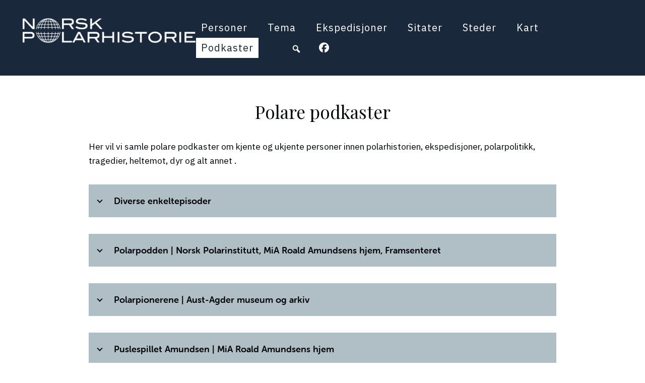

--- FILE ---
content_type: text/css
request_url: https://polarhistorie.no/wp-content/themes/nobile/style.css?ver=25.01.1
body_size: 5264
content:
/*!
Theme Name: Nobile
Theme URI: 
Author: MDL
Author URI: 
Description: WordPress theme for polarhistorie.no
Version: 25.01.1
Tested up to: 6.x
Requires PHP: 7.4
License: GNU General Public License v2 or later
License URI: LICENSE
Text Domain: nobile

This theme, like WordPress, is licensed under the GPL.
Use it to make something cool, have fun, and share what you've learned.

Nobile is based on Underscores https://underscores.me/, (C) 2012-2020 Automattic, Inc.
Underscores is distributed under the terms of the GNU GPL v2 or later.

Normalizing styles have been helped along thanks to the fine work of
Nicolas Gallagher and Jonathan Neal https://necolas.github.io/normalize.css/
*/@import"https://fonts.googleapis.com/css2?family=IBM+Plex+Sans&family=Playfair+Display&display=swap";/*! normalize.css v8.0.1 | MIT License | github.com/necolas/normalize.css */html{line-height:1.15;-webkit-text-size-adjust:100%}body{margin:0}main{display:block}h1{font-size:2em;margin:.67em 0}hr{box-sizing:content-box;height:0;overflow:visible}pre{font-family:monospace,monospace;font-size:1em}a{background-color:rgba(0,0,0,0)}abbr[title]{border-bottom:none;text-decoration:underline;text-decoration:underline dotted}b,strong{font-weight:bolder}code,kbd,samp{font-family:monospace,monospace;font-size:1em}small{font-size:80%}sub,sup{font-size:75%;line-height:0;position:relative;vertical-align:baseline}sub{bottom:-0.25em}sup{top:-0.5em}img{border-style:none}button,input,optgroup,select,textarea{font-family:inherit;font-size:100%;line-height:1.15;margin:0}button,input{overflow:visible}button,select{text-transform:none}button,[type=button],[type=reset],[type=submit]{-webkit-appearance:button}button::-moz-focus-inner,[type=button]::-moz-focus-inner,[type=reset]::-moz-focus-inner,[type=submit]::-moz-focus-inner{border-style:none;padding:0}button:-moz-focusring,[type=button]:-moz-focusring,[type=reset]:-moz-focusring,[type=submit]:-moz-focusring{outline:1px dotted ButtonText}fieldset{padding:.35em .75em .625em}legend{box-sizing:border-box;color:inherit;display:table;max-width:100%;padding:0;white-space:normal}progress{vertical-align:baseline}textarea{overflow:auto}[type=checkbox],[type=radio]{box-sizing:border-box;padding:0}[type=number]::-webkit-inner-spin-button,[type=number]::-webkit-outer-spin-button{height:auto}[type=search]{-webkit-appearance:textfield;outline-offset:-2px}[type=search]::-webkit-search-decoration{-webkit-appearance:none}::-webkit-file-upload-button{-webkit-appearance:button;font:inherit}details{display:block}summary{display:list-item}template{display:none}[hidden]{display:none}*,*::before,*::after{box-sizing:inherit}html{box-sizing:border-box}body,button,input,select,optgroup,textarea{color:#05080b;font-family:"IBM Plex Sans",Hind,-apple-system,BlinkMacSystemFont,"Segoe UI",Roboto,Oxygen-Sans,Ubuntu,Cantarell,"Helvetica Neue",sans-serif;font-size:1rem;line-height:1.6;font-weight:400;font-style:normal}h1,h2,h3,h4,h5,h6{clear:both;font-family:"Playfair Display",museo-sans-rounded,-apple-system,BlinkMacSystemFont,"Segoe UI",Roboto,Oxygen-Sans,Ubuntu,Cantarell,"Helvetica Neue",sans-serif;font-weight:400;font-style:normal}p{margin-bottom:1.5em}dfn,cite,em,i{font-style:italic}blockquote{margin:0 1.5em}address{margin:0 0 1.5em}pre{background:#eee;font-family:"Courier 10 Pitch",courier,monospace;line-height:1.6;margin-bottom:1.6em;max-width:100%;overflow:auto;padding:1.6em}code,kbd,tt,var{font-family:monaco,consolas,"Andale Mono","DejaVu Sans Mono",monospace}abbr,acronym{border-bottom:1px dotted #666;cursor:help}mark,ins{background:#fff9c0;text-decoration:none}big{font-size:125%}body{background:#fff;height:100%}html,div.site{min-height:100vh}.site-footer{position:sticky;top:100vh}hr{background-color:#ccc;border:0;height:1px;margin-bottom:1.5em}ul,ol{margin:0 0 1.5em 3em}ul{list-style:disc}ol{list-style:decimal}li>ul,li>ol{margin-bottom:0;margin-left:1.5em}dt{font-weight:700}dd{margin:0 1.5em 1.5em}embed,iframe,object{max-width:100%}img{height:auto;max-width:100%}figure{margin:1em 0}table{margin:0 0 1.5em;width:100%}a{color:#495e75}a:visited{color:#495e75}a:hover,a:focus,a:active{color:#ad4100}a:focus-visible{outline:3px solid #109cde}a:hover,a:active{outline:0}button,input[type=button],input[type=reset],input[type=submit]{border:1px solid;border-color:#ccc #ccc #bbb;border-radius:3px;background:#e6e6e6;color:rgba(0,0,0,.8);line-height:1;padding:.6em 1em .4em}button:hover,input[type=button]:hover,input[type=reset]:hover,input[type=submit]:hover{border-color:#ccc #bbb #aaa}button:active,button:focus,input[type=button]:active,input[type=button]:focus,input[type=reset]:active,input[type=reset]:focus,input[type=submit]:active,input[type=submit]:focus{border-color:#aaa #bbb #bbb}input[type=text],input[type=email],input[type=url],input[type=password],input[type=search],input[type=number],input[type=tel],input[type=range],input[type=date],input[type=month],input[type=week],input[type=time],input[type=datetime],input[type=datetime-local],input[type=color],textarea{color:#666;border:1px solid #ccc;border-radius:3px;padding:3px}input[type=text]:focus,input[type=email]:focus,input[type=url]:focus,input[type=password]:focus,input[type=search]:focus,input[type=number]:focus,input[type=tel]:focus,input[type=range]:focus,input[type=date]:focus,input[type=month]:focus,input[type=week]:focus,input[type=time]:focus,input[type=datetime]:focus,input[type=datetime-local]:focus,input[type=color]:focus,textarea:focus{color:#111}select{border:1px solid #ccc}textarea{width:100%}.no-sidebar .site{display:grid;grid-template-columns:auto;grid-template-areas:"header" "main" "footer"}.entry-content>:not(.alignwide):not(.alignfull):not(.alignleft):not(.alignright):not(.is-style-wide){max-width:58rem;width:calc(100% - .5rem);margin-left:auto;margin-right:auto}.main-navigation{display:block;width:100%}.main-navigation ul{display:none;list-style:none;margin:0;padding-left:0}.main-navigation ul ul{box-shadow:0 3px 3px rgba(0,0,0,.2);float:left;position:absolute;top:100%;left:-999em;z-index:99999}.main-navigation ul ul ul{left:-999em;top:0}.main-navigation ul ul li:hover>ul,.main-navigation ul ul li.focus>ul{display:block;left:auto}.main-navigation ul ul a{width:200px}.main-navigation ul li:hover>ul,.main-navigation ul li.focus>ul{left:auto}.main-navigation li{position:relative}.main-navigation a{display:block;text-decoration:none}.menu-toggle,.main-navigation.toggled ul{display:block}@media screen and (min-width: 37.5em){.menu-toggle{display:none}.main-navigation ul{display:flex}}.site-main .comment-navigation,.site-main .posts-navigation,.site-main .post-navigation{margin:0 0 1.5em}.comment-navigation .nav-links,.posts-navigation .nav-links,.post-navigation .nav-links{display:flex}.comment-navigation .nav-previous,.posts-navigation .nav-previous,.post-navigation .nav-previous{flex:1 0 50%}.comment-navigation .nav-next,.posts-navigation .nav-next,.post-navigation .nav-next{text-align:end;flex:1 0 50%}.sticky{display:block}.post,.page{margin:auto}.updated:not(.published){display:none}.page-content,.entry-content,.entry-summary{margin:1.5em 0 0}.page-links{clear:both;margin:0 0 1.5em}.comment-content a{word-wrap:break-word}.bypostauthor{display:block}.widget{margin:0 0 1.5em}.widget select{max-width:100%}.page-content .wp-smiley,.entry-content .wp-smiley,.comment-content .wp-smiley{border:none;margin-bottom:0;margin-top:0;padding:0}.custom-logo-link{display:inline-block}.wp-caption{margin-bottom:1.5em;max-width:100%}.wp-caption img[class*=wp-image-]{display:block;margin-left:auto;margin-right:auto}.wp-caption .wp-caption-text{margin:.8075em 0}.wp-caption-text{text-align:center}.gallery{margin-bottom:1.5em;display:grid;grid-gap:1.5em}.gallery-item{display:inline-block;text-align:center;width:100%}.gallery-columns-2{grid-template-columns:repeat(2, 1fr)}.gallery-columns-3{grid-template-columns:repeat(3, 1fr)}.gallery-columns-4{grid-template-columns:repeat(4, 1fr)}.gallery-columns-5{grid-template-columns:repeat(5, 1fr)}.gallery-columns-6{grid-template-columns:repeat(6, 1fr)}.gallery-columns-7{grid-template-columns:repeat(7, 1fr)}.gallery-columns-8{grid-template-columns:repeat(8, 1fr)}.gallery-columns-9{grid-template-columns:repeat(9, 1fr)}.gallery-caption{display:block}.screen-reader-text{border:0;clip:rect(1px, 1px, 1px, 1px);clip-path:inset(50%);height:1px;margin:-1px;overflow:hidden;padding:0;position:absolute !important;width:1px;word-wrap:normal !important}.screen-reader-text:focus{background-color:#f1f1f1;border-radius:3px;box-shadow:0 0 2px 2px rgba(0,0,0,.6);clip:auto !important;clip-path:none;color:#21759b;display:block;font-size:.875rem;font-weight:700;height:auto;left:5px;line-height:normal;padding:15px 23px 14px;text-decoration:none;top:5px;width:auto;z-index:100000}#primary[tabindex="-1"]:focus{outline:0}.alignleft{float:left;margin-right:1.5em;margin-bottom:1.5em}.alignright{float:right;margin-left:1.5em;margin-bottom:1.5em}.aligncenter{clear:both;display:block;margin-left:auto;margin-right:auto;margin-bottom:1.5em}.site-branding{background-color:#19283b;color:#ebeff2;padding:.66rem}.site-branding p{margin:0}.site-branding a{color:#fff}.site-footer{background-color:#19283b;color:#ebeff2;padding:20px 0;margin-top:auto}.site-footer p{margin:0}.footer-container{display:flex;justify-content:space-between;align-items:center;max-width:58rem;margin:0 auto;padding:0 20px;width:100%}.footer-column h3{margin-bottom:10px;font-size:1.25rem}.footer-menu{list-style:none;padding:0;margin:0}.footer-menu li{margin-bottom:10px}.footer-menu a{color:#fff;text-decoration:none}.footer-menu a:hover{text-decoration:underline}.footer-logo{height:125px;max-width:100%}.wp-block-quote{margin-top:1rem;padding-left:1rem}.wp-block-pullquote p{font-size:1.6em}blockquote{margin:1.5em 10px;padding:.5em 10px;quotes:"“" "”"}blockquote p{display:inline}blockquote p:before{content:open-quote;font-size:4em;line-height:.1em;margin-right:.5rem;vertical-align:-0.4em;font-family:serif}blockquote cite{display:block;text-align:right}blockquote cite::before{content:"–"}.wp-block-quote.is-style-large:before{font-size:6rem}.custom-logo{max-height:50px;width:auto}@media only screen and (min-width: 768px){.custom-logo{max-height:60px}}.page h1,.page h2,.page h3,.page h4,.page h5,.page h6,.post h1,.post h2,.post h3,.post h4,.post h5,.post h6{margin-top:1.25em;margin-bottom:.25em}.wp-block-image figcaption{font-size:.9rem;margin-top:0;color:#474f59;font-style:italic}.ingress{font-size:1.2rem;color:#474f59}.forfatter{margin-top:-1rem;font-style:italic}.faktaboks{padding:1em;background-color:#ebeff2}#gotop{position:fixed;opacity:0;bottom:0;right:0;margin:20px;font-family:monospace;font-size:2em;z-index:100;transition:opacity .25s}#gotop a{background-color:#dbe3e8;padding:15px 18px 5px 18px;text-decoration:none;color:#19283b;font-weight:bold}#gotop a:hover{color:#dbe3e8;background-color:#19283b;transition:.33s}.np-masonry{margin:auto;padding:0}.np-masonry li{list-style:none}.np-masonry:after{content:"";display:block;clear:both}.element-item{position:relative;float:left;width:200px;height:300px;margin:1px;color:#fff;text-shadow:0 0 7px #111;transition:.2s}.element-item.kart{width:350px}.element-item .overlay{height:300px;width:200px;position:absolute;background-color:rgba(0,61,81,.1333333333);text-decoration:none !important;transition:.2s}.element-item .overlay:hover,.element-item .overlay:focus{background-color:rgba(0,61,81,.4)}.element-item:hover{overflow:hidden;transform:scale(1.1);z-index:1}.card-content{padding:10px}.name{font-size:1.3em;color:#fff;text-align:center;bottom:0;position:absolute;display:block;width:100%;margin:auto;background:rgba(0,0,0,.2509803922);left:0;padding:.25em 1em}.wp-block-button__link{border:0;border-radius:0 !important;color:#19283b;background-color:#ebeff2}.wp-block-button__link:hover:not(.is-checked),.wp-block-button__link:focus:not(.is-checked){background-color:#d5dee3 !important}.is-checked{background-color:#19283b !important;color:#ebeff2 !important}button{border-width:0}.alignwide{max-width:85rem;margin:auto}[role=tablist]{margin:0;overflow:visible;display:flex;justify-content:start}[role=tab]{position:relative;margin:0;overflow:visible;font-family:inherit;font-size:inherit;padding:1rem 0;width:20%;overflow:hidden;text-overflow:ellipsis;cursor:pointer;color:#474f59;background:#fff}[role=tab]:hover::before,[role=tab]:focus::before,[role=tab][aria-selected=true]::before{position:absolute;bottom:100%;color:#474f59;background:#fff;content:""}[role=tab]:hover,[role=tab]:focus,[role=tab]:active{outline:0;border-radius:0}[role=tab]:focus{border-top:3px solid #495e75;margin-top:-3px}[role=tab]:hover::before,[role=tab]:focus::before{border-color:#f05305}[role=tab][aria-selected=true]{border-radius:0;background:#ebeff2;color:#05080b;outline:0;font-weight:bold}[role=tab][aria-selected=true]::after{position:absolute;z-index:3;bottom:-1px;right:0;left:0;height:.3em;background:#ebeff2;color:#474f59;box-shadow:none;content:""}[role=tabpanel]{position:relative;z-index:2;padding:.5em;background:#ebeff2}[role=tabpanel]:focus{border-color:#f05305;border-width:1px;outline:0}[role=tabpanel]:focus::after{position:absolute;bottom:0;right:-1px;left:-1px;content:""}[role=tabpanel] p{margin:0}[role=tabpanel] *+p{margin-top:1em}.material-symbols-outlined{font-size:1.25em;vertical-align:text-bottom;font-variation-settings:"FILL" 0,"wght" 600,"GRAD" 0,"opsz" 48}.expedition-facts{flex-grow:1;flex-shrink:1;flex-basis:30%;text-align:center;font-size:.95rem;margin-bottom:.75em}.hero-expeditions{margin-top:-24px}.hero-expeditions .post-thumbnail{position:absolute;z-index:20;filter:blur(50px) brightness(95%);left:0;width:100%}.hero-expeditions .post-thumbnail img{max-height:50vh;width:100%}.feat-image{max-width:1368px;margin:auto;position:relative;z-index:30}.feat-image img{max-height:52vh;margin-left:auto;margin-right:auto;display:block;object-fit:cover}#search-wrap{margin:auto;max-width:58rem}#search-wrap #search-box{margin:auto;width:100%;border-radius:0;height:2.5em;text-align:center;font-size:1.2rem}#search-wrap #search-results{list-style:none;text-align:center;padding:0;position:absolute;z-index:1;background-color:#fff;border-left:1px solid #ccc;border-right:1px solid #ccc;border-bottom:1px solid #ccc;box-shadow:0 2px 4px rgba(0,0,0,.1);max-height:500px;overflow-y:auto;margin:0;max-width:58rem;width:100%;display:none}#search-wrap #search-results p{font-size:.85em;text-overflow:ellipsis;overflow:hidden;white-space:nowrap;margin:0}#search-wrap #search-results .result-item{margin:5px 0;padding:8px;cursor:pointer}#personer-container .overlay{display:block;z-index:auto}.single-personer .entry-header{margin-top:0}.single-personer .entry-title{margin-bottom:.5rem}.single-personer .header--personer h1{margin-top:0;font-size:1.5rem;line-height:1;margin-bottom:.66rem}.single-personer .header--personer p{margin:0}.single-personer .material-icons-round,.single-personer .material-icons-outlined{pointer-events:none}.single-personer .material-icons-round+br,.single-personer .material-icons-outlined+br{margin-bottom:.5rem}.single-personer .blocks-gallery-item figure:hover,.single-personer .blocks-gallery-item figure a:focus{transform:scale(1.05);box-shadow:0 0 5px #333;transition:all .2s}.single-personer #bio-tab>:first-of-type{margin-top:1rem}.single-personer #articles-tab img{float:left;padding:1rem 1rem 0 0}.single-personer #articles-tab hr:last-child{display:none}.single-personer #articles-tab .article-card{margin:1.75rem 0 2.25rem 0}.single-personer #articles-tab .article-card:first-of-type{margin-top:0rem}.single-personer #quotes-tab hr:last-child{display:none}.single-personer #media-tab audio{width:100%}.single-personer #media-tab #audioclips li{display:inline-block;margin:auto;width:50%;padding:0 .5em}.single-personer #media-nav ul{list-style:none;text-align:center;margin:0;padding:0;display:flex;flex-wrap:wrap;justify-content:space-evenly}.single-personer #media-nav ul li{padding:.75em 1em}.single-personer #media-nav ul li a{padding:1em}@media only screen and (max-width: 767px){.single-personer #media-tab #audioclips li{width:100%}}.filter-separator{padding:0 .75em;color:#888;vertical-align:middle;display:none}.filter-separator:after{content:"|";font-size:1.25em}.filter-separator:last-of-type{display:none}.filter-all{text-align:center;font-size:1.1rem}.filter-all a{background-color:#ebeff2;color:#19283b;padding:.66em;text-decoration:none;line-height:2.8;white-space:nowrap;font-size:.85em}.filter-all a:hover,.filter-all a:focus{background-color:#19283b !important;color:#ebeff2 !important}.filter-term a{background-color:#ebeff2;color:#19283b;padding:.66em;text-decoration:none;line-height:2.8;white-space:nowrap;font-size:.85em}.filter-term a:hover,.filter-term a:focus{background-color:#19283b !important;color:#ebeff2 !important}#filter-personer{position:relative;margin-bottom:.25em;margin-top:3rem}.show-hide-btn{display:none;margin:auto;border-radius:0;background:#b0bfc6;cursor:pointer;padding:.5rem 2rem}.show-hide-btn:hover,.show-hide-btn:focus{color:#b0bfc6;background:#19283b}#open-modal-btn,#modal-close-btn,#reset-filter-btn{margin:1em;display:block;width:auto;padding:1em 2em;display:block;border-radius:0;background:#b0bfc6;cursor:pointer}#open-modal-btn:hover,#open-modal-btn:focus,#modal-close-btn:hover,#modal-close-btn:focus,#reset-filter-btn:hover,#reset-filter-btn:focus{color:#b0bfc6;background:#19283b}#modal-close-btn{margin:auto;margin-top:1em}.loading-text{font-size:1.5rem;text-align:center}.modal{display:none;position:fixed;top:50%;left:50%;transform:translate(-50%, -50%);background-color:#fff;padding:1rem;border:1px solid #ccc;box-shadow:0 0 10px rgba(0,0,0,.2);z-index:1000;max-height:90vh;overflow-y:auto}.overlay{display:none;position:fixed;top:0;left:0;width:100%;height:100%;background-color:rgba(0,0,0,.5);z-index:999}.close-btn{cursor:pointer}#overlay{max-width:100%}.button-group{display:flex;justify-content:center}.steder-menu{font-size:1.2rem}.steder-menu h1{margin:.5em;font-size:inherit}.steder-menu ul{margin:0;list-style:none;padding-left:1em;line-height:1.8}.steder-menu ul li{display:inline;padding-left:.255em;padding-right:.25em}.steder-menu ul li:first-child{font-weight:bold;margin-left:0;padding-left:0}.steder-menu ul:first-child{margin-left:0;padding-left:0}.steder-menu ul:first-child li:first-child{margin-left:0;padding-left:0}/*# sourceMappingURL=style.css.map */



--- FILE ---
content_type: text/css
request_url: https://polarhistorie.no/wp-content/themes/nobile/template-parts/blocks/accordion/accordion.css?ver=25.01.1
body_size: 441
content:
.accordion{border-radius:none;margin:1.5em 0;padding:0}.accordion>:is(h1,h2,h3,h4,h5,h6){margin:0;padding:0}.accordion *:first-child .accordion-trigger{border-radius:0}.accordion ul{margin:0 0 1.5em 0em}.accordion .accordion-icon{border:solid #05080b;border-width:0 2px 2px 0;height:.5rem;left:1em;pointer-events:none;position:absolute;top:50%;transform:translateY(-60%) rotate(45deg);width:.5rem}.accordion .accordion-icon:focus,.accordion .accordion-icon:hover{border-color:#dbe3e8}.accordion .accordion-panel{background-color:#dbe3e8;margin:0;padding:1em 1.5em}.accordion .accordion-panel[hidden]{display:none}.accordion .accordion-title{border:rgba(0,0,0,0) 2px solid;border-radius:5px;display:block;margin-left:1em;outline:none;padding:.25em;pointer-events:none}.accordion .accordion-trigger{background:none;background-color:#b0bfc6;border-radius:0;color:#05080b;cursor:pointer;display:block;font-family:museo-sans-rounded,sans-serif;font-size:1.1rem;font-weight:normal;margin:0;margin-top:1px;outline:none;padding:1em 1.5em;position:relative;text-align:left;width:100%}.accordion .accordion-trigger::-moz-focus-inner{border:0;border-style:none}.accordion .accordion-trigger:focus,.accordion .accordion-trigger:hover{background-color:#05080b;color:#b0bfc6;transition:.2s}.accordion .accordion-trigger:focus .accordion-icon,.accordion .accordion-trigger:hover .accordion-icon{border-color:#dbe3e8}.accordion .accordion-trigger[aria-expanded=true] .accordion-icon{transform:translateY(-50%) rotate(-135deg)}/*# sourceMappingURL=accordion.css.map */


--- FILE ---
content_type: application/javascript
request_url: https://polarhistorie.no/wp-content/themes/nobile/js/navigation.js?ver=25.01.1
body_size: 464
content:
!function(){const siteNavigation=document.getElementById("site-navigation");if(!siteNavigation)return;const button=siteNavigation.getElementsByTagName("button")[0];if(void 0===button)return;const menu=siteNavigation.getElementsByTagName("ul")[0];if(void 0===menu)return void(button.style.display="none");menu.classList.contains("nav-menu")||menu.classList.add("nav-menu"),button.addEventListener("click",(function(){siteNavigation.classList.toggle("toggled"),"true"===button.getAttribute("aria-expanded")?button.setAttribute("aria-expanded","false"):button.setAttribute("aria-expanded","true")})),document.addEventListener("click",(function(event){siteNavigation.contains(event.target)||(siteNavigation.classList.remove("toggled"),button.setAttribute("aria-expanded","false"))}));const links=menu.getElementsByTagName("a"),linksWithChildren=menu.querySelectorAll(".menu-item-has-children > a, .page_item_has_children > a");for(const link of links)link.addEventListener("focus",toggleFocus,!0),link.addEventListener("blur",toggleFocus,!0);for(const link of linksWithChildren)link.addEventListener("touchstart",toggleFocus,!1);function toggleFocus(){if("focus"===event.type||"blur"===event.type){let self=this;for(;!self.classList.contains("nav-menu");)"li"===self.tagName.toLowerCase()&&self.classList.toggle("focus"),self=self.parentNode}if("touchstart"===event.type){const menuItem=this.parentNode;event.preventDefault();for(const link of menuItem.parentNode.children)menuItem!==link&&link.classList.remove("focus");menuItem.classList.toggle("focus")}}}();
//# sourceMappingURL=navigation.js.map

--- FILE ---
content_type: application/javascript
request_url: https://polarhistorie.no/wp-content/themes/nobile/js/theme.js?ver=25.01.1
body_size: 158
content:
document.addEventListener("DOMContentLoaded",(()=>{const hotspotContainer=document.querySelector(".hotspot-image-container");if(hotspotContainer){hotspotContainer.querySelectorAll(".hotspot").forEach((hotspot=>{const dataLabel=hotspot.getAttribute("data-label");hotspot.setAttribute("aria-label",dataLabel)}))}const gotop=document.getElementById("gotop");window.onscroll=function(){!function(){const xpx=100;document.body.scrollTop>xpx||document.documentElement.scrollTop>xpx?gotop.style.opacity=1:gotop.style.opacity=0}()}}));
//# sourceMappingURL=theme.js.map

--- FILE ---
content_type: application/javascript
request_url: https://polarhistorie.no/wp-content/themes/nobile/template-parts/blocks/accordion/accordion.js?ver=25.01.1
body_size: 584
content:
"use strict";Array.prototype.slice.call(document.querySelectorAll(".accordion")).forEach((function(accordion){const allowMultiple=accordion.hasAttribute("data-allow-multiple"),allowToggle=allowMultiple||accordion.hasAttribute("data-allow-toggle"),triggers=Array.prototype.slice.call(accordion.querySelectorAll(".accordion-trigger"));Array.prototype.slice.call(accordion.querySelectorAll(".accordion-panel"));if(accordion.addEventListener("click",(function(event){const target=event.target;if(target.classList.contains("accordion-trigger")){const isExpanded="true"==target.getAttribute("aria-expanded"),active=accordion.querySelector('[aria-expanded="true"]');!allowMultiple&&active&&active!==target&&(active.setAttribute("aria-expanded","false"),document.getElementById(active.getAttribute("aria-controls")).setAttribute("hidden",""),allowToggle||active.removeAttribute("aria-disabled")),isExpanded?allowToggle&&isExpanded&&(target.setAttribute("aria-expanded","false"),document.getElementById(target.getAttribute("aria-controls")).setAttribute("hidden","")):(target.setAttribute("aria-expanded","true"),document.getElementById(target.getAttribute("aria-controls")).removeAttribute("hidden"),allowToggle||target.setAttribute("aria-disabled","true")),event.preventDefault()}})),accordion.addEventListener("keydown",(function(event){const target=event.target,key=event.which.toString(),ctrlModifier=(target.getAttribute("aria-expanded"),allowMultiple||accordion.hasAttribute("data-allow-toggle"),event.ctrlKey&&key.match(/33|34/));if(target.classList.contains("Accordion-trigger"))if(key.match(/38|40/)||ctrlModifier){const index=triggers.indexOf(target),direction=key.match(/34|40/)?1:-1,length=triggers.length;triggers[(index+length+direction)%length].focus(),event.preventDefault()}else if(key.match(/35|36/)){switch(key){case"36":triggers[0].focus();break;case"35":triggers[triggers.length-1].focus()}event.preventDefault()}})),accordion.querySelectorAll(".accordion-trigger").forEach((function(trigger){trigger.addEventListener("focus",(function(event){accordion.classList.add("focus")})),trigger.addEventListener("blur",(function(event){accordion.classList.remove("focus")}))})),!allowToggle){const expanded=accordion.querySelector('[aria-expanded="true"]');expanded&&expanded.setAttribute("aria-disabled","true")}}));
//# sourceMappingURL=accordion.js.map